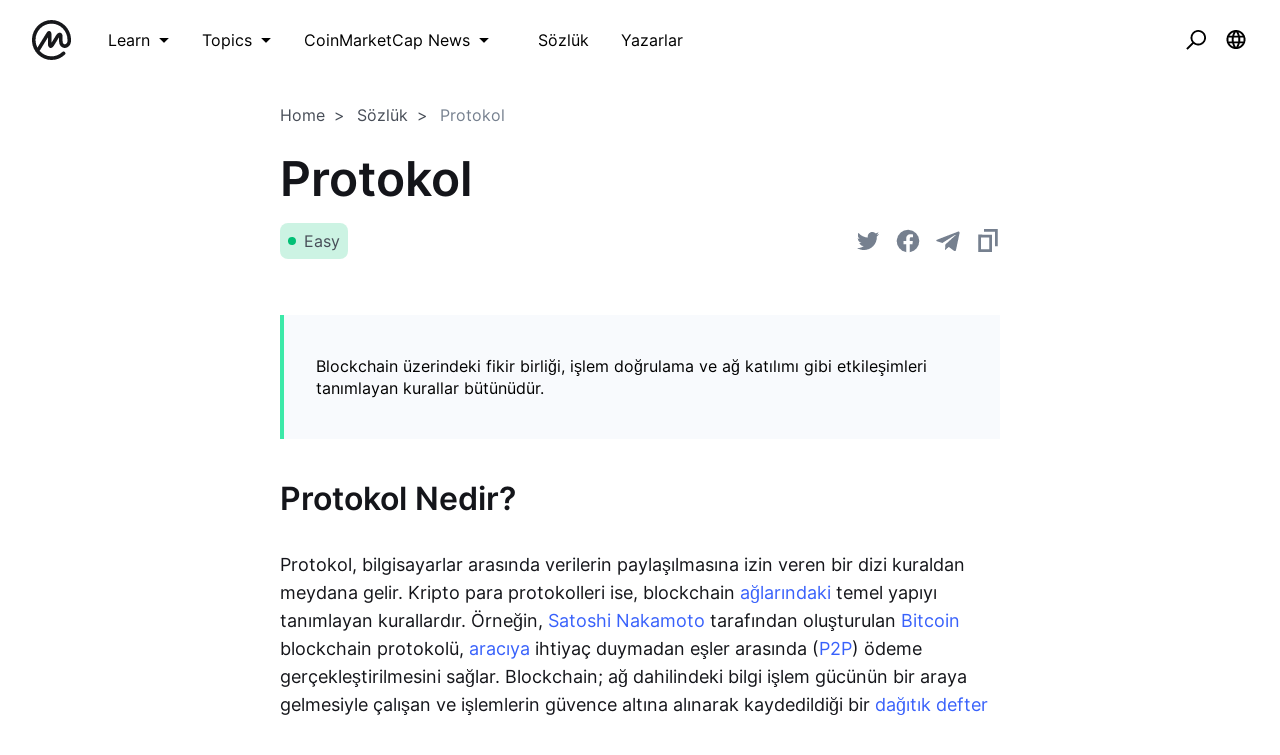

--- FILE ---
content_type: application/javascript; charset=UTF-8
request_url: https://coinmarketcap.com/academy/_next/static/chunks/pages/glossary/%5Bslug%5D-9fc56bb0c5a28866.js
body_size: 4622
content:
(self.webpackChunk_N_E=self.webpackChunk_N_E||[]).push([[5039],{67706:function(e,t,r){"use strict";var n=r(59499),o=r(53575),c=r(85893);function i(e,t){var r=Object.keys(e);if(Object.getOwnPropertySymbols){var n=Object.getOwnPropertySymbols(e);t&&(n=n.filter((function(t){return Object.getOwnPropertyDescriptor(e,t).enumerable}))),r.push.apply(r,n)}return r}t.Z=function(e){return(0,c.jsx)(o.xv,function(e){for(var t=1;t<arguments.length;t++){var r=null!=arguments[t]?arguments[t]:{};t%2?i(Object(r),!0).forEach((function(t){(0,n.Z)(e,t,r[t])})):Object.getOwnPropertyDescriptors?Object.defineProperties(e,Object.getOwnPropertyDescriptors(r)):i(Object(r)).forEach((function(t){Object.defineProperty(e,t,Object.getOwnPropertyDescriptor(r,t))}))}return e}({as:"p"},e))}},19890:function(e,t,r){"use strict";var n=r(59499),o=r(4730),c=r(41664),i=r.n(c),a=r(39138),l=r.n(a),s=r(5826),p=r(53575),u=(r(94606),r(78537)),d=r(67706),f=r(87379),h=r(85893),g=["glossary"];function j(e,t){var r=Object.keys(e);if(Object.getOwnPropertySymbols){var n=Object.getOwnPropertySymbols(e);t&&(n=n.filter((function(t){return Object.getOwnPropertyDescriptor(e,t).enumerable}))),r.push.apply(r,n)}return r}function b(e){for(var t=1;t<arguments.length;t++){var r=null!=arguments[t]?arguments[t]:{};t%2?j(Object(r),!0).forEach((function(t){(0,n.Z)(e,t,r[t])})):Object.getOwnPropertyDescriptors?Object.defineProperties(e,Object.getOwnPropertyDescriptors(r)):j(Object(r)).forEach((function(t){Object.defineProperty(e,t,Object.getOwnPropertyDescriptor(r,t))}))}return e}var y=(0,f.ZP)(p.xu).withConfig({displayName:"GlossaryCard__Wrapper",componentId:"olpfv3-0"})(["a{border-radius:16px;&:hover{background:#F7F8F8;}}"]);t.Z=function(e){var t=e.glossary,r=(0,o.Z)(e,g),n=(0,s.QT)().t,c=t.slug,a=t.title,f=t.excerpt;return(0,h.jsx)(y,b(b({display:"block",pb:4},r),{},{children:(0,h.jsx)(i(),{href:"/glossary/[slug]",as:"/glossary/".concat(c),passHref:!0,children:(0,h.jsxs)(p.kC,{p:3,as:"a",flexDirection:"column",alignItems:"start",height:"100%",children:[(0,h.jsxs)(p.xu,{flex:1,children:[(0,h.jsx)(p.xu,{mb:3,children:(0,h.jsx)(u.Z,{scale:"md",children:a})}),(0,h.jsx)(d.Z,{color:"#58667E",fontSize:1,mb:5,children:l()(f,{length:110})})]}),(0,h.jsxs)(p.xv,{color:"primary",fontSize:1,fontWeight:600,children:[n("Full definition")," >"]})]})})}))}},53725:function(e,t,r){"use strict";r.d(t,{Tn:function(){return s.Z},_e:function(){return p.Z},jD:function(){return P},Dx:function(){return l.Z}});r(67294);var n=r(53575),o=r(85893);var c=r(6998),i=(r(67706),r(12078)),a=r(96183),l=r(78537),s=r(28309),p=r(19890),u=r(41664),d=r.n(u),f=r(39138),h=r.n(f),g=r(5826),j=(r(94606),r(54929)),b=r(98782);var y=r(59499),x=r(4730),m=["article"];function O(e,t){var r=Object.keys(e);if(Object.getOwnPropertySymbols){var n=Object.getOwnPropertySymbols(e);t&&(n=n.filter((function(t){return Object.getOwnPropertyDescriptor(e,t).enumerable}))),r.push.apply(r,n)}return r}function v(e){for(var t=1;t<arguments.length;t++){var r=null!=arguments[t]?arguments[t]:{};t%2?O(Object(r),!0).forEach((function(t){(0,y.Z)(e,t,r[t])})):Object.getOwnPropertyDescriptors?Object.defineProperties(e,Object.getOwnPropertyDescriptors(r)):O(Object(r)).forEach((function(t){Object.defineProperty(e,t,Object.getOwnPropertyDescriptor(r,t))}))}return e}var P=function(e){var t=e.article,r=(0,x.Z)(e,m),s=((0,g.QT)().locale,t.slug),p=t.title,u=t.image,f=t.difficulty,y=t.categories,O=t.meta,P=t.created_at,w=t.reading_time,k="".concat("https://academy-public.coinmarketcap.com","/").concat(u.thumbnail);return(0,o.jsx)(d(),{href:"/article/[slug]/",as:"/article/".concat(s),passHref:!0,children:(0,o.jsx)(n.xu,v(v({as:"a",display:"block"},r),{},{children:(0,o.jsxs)(n.rj,{gridTemplateColumns:["1fr","minmax(auto, 237px) 1fr"],gridGap:3,children:[(0,o.jsx)(n.P4,{children:(0,o.jsxs)(n.xu,{sx:{position:"relative"},children:[(0,o.jsx)(i.Z,{tags:y,sx:{position:"absolute",left:"8px",top:"8px",zIndex:5}}),(0,o.jsx)(b.Z,{src:k})]})}),(0,o.jsx)(n.P4,{children:(0,o.jsxs)(n.kC,{flexDirection:"column",alignItems:"start",height:"100%",children:[(0,o.jsxs)(n.xu,{flex:1,children:[(0,o.jsx)(l.Z,{as:"h3",scale:["xs","sm"],title:p,mb:2,children:h()(p,{length:55})}),(0,o.jsx)(n.xv,{color:"textSecondary",display:["none","block"],mb:3,children:O})]}),(0,o.jsxs)(n.kC,{children:[(0,o.jsx)(j.Z,{scale:"sm",level:f.level,mr:3,children:f.label}),(0,o.jsx)(c.Z,{createdAt:P}),(0,o.jsx)(a.Z,{timeMs:w,ml:3})]})]})})]})}))})}},54929:function(e,t,r){"use strict";var n=r(59499),o=r(4730),c=r(87379),i=r(81172),a=r(53575),l=r(85893),s=["level","children","scale","isPlain"];function p(e,t){var r=Object.keys(e);if(Object.getOwnPropertySymbols){var n=Object.getOwnPropertySymbols(e);t&&(n=n.filter((function(t){return Object.getOwnPropertyDescriptor(e,t).enumerable}))),r.push.apply(r,n)}return r}function u(e){for(var t=1;t<arguments.length;t++){var r=null!=arguments[t]?arguments[t]:{};t%2?p(Object(r),!0).forEach((function(t){(0,n.Z)(e,t,r[t])})):Object.getOwnPropertyDescriptors?Object.defineProperties(e,Object.getOwnPropertyDescriptors(r)):p(Object(r)).forEach((function(t){Object.defineProperty(e,t,Object.getOwnPropertyDescriptor(r,t))}))}return e}var d={1:"green",2:"yellow",3:"red"},f={1:"green",2:"primary",3:"red"},h=(0,c.ZP)(a.xu).withConfig({displayName:"DifficultyTag__Dot",componentId:"yboxuz-0"})(["border-radius:50%;margin-right:8px;",""],(0,i.ZP)({prop:"scale",variants:{md:{height:"8px",width:"8px"},sm:{height:"6px",width:"6px"}}}));t.Z=function(e){var t=e.level,r=void 0===t?1:t,n=e.children,c=e.scale,i=void 0===c?"md":c,p=e.isPlain,g=void 0!==p&&p,j=(0,o.Z)(e,s),b=g?"plain":d[r];return(0,l.jsxs)(a.__,u(u({variant:b,scale:i},j),{},{children:[(0,l.jsx)(h,{scale:i,bg:f[r]}),n]}))}},72272:function(e,t,r){"use strict";r.d(t,{Z:function(){return N}});var n=r(59499),o=r(4730),c=r(53575),i=r(37429),a=r(87379),l=(0,a.ZP)(c.kC).withConfig({displayName:"SocialLink__IconWrapper",componentId:"sc-1toayxk-0"})(["cursor:pointer;justify-content:center;width:24px;height:24px;transition:ease-out 0.2s;color:",";&:hover{color:",";}svg{width:100%;height:100%;}"],(function(e){return e.theme.colors.textTertiary}),(function(e){return e.hover})),s=(0,a.ZP)(l).attrs({as:"a",rel:"noopener noreferrer",target:"_blank"}).withConfig({displayName:"SocialLink",componentId:"sc-1toayxk-1"})([""]),p=r(85893),u=["encodedTitle","encodedUrl"];function d(e,t){var r=Object.keys(e);if(Object.getOwnPropertySymbols){var n=Object.getOwnPropertySymbols(e);t&&(n=n.filter((function(t){return Object.getOwnPropertyDescriptor(e,t).enumerable}))),r.push.apply(r,n)}return r}function f(e){for(var t=1;t<arguments.length;t++){var r=null!=arguments[t]?arguments[t]:{};t%2?d(Object(r),!0).forEach((function(t){(0,n.Z)(e,t,r[t])})):Object.getOwnPropertyDescriptors?Object.defineProperties(e,Object.getOwnPropertyDescriptors(r)):d(Object(r)).forEach((function(t){Object.defineProperty(e,t,Object.getOwnPropertyDescriptor(r,t))}))}return e}var h=function(e){var t=e.encodedTitle,r=e.encodedUrl,n=(0,o.Z)(e,u);return(0,p.jsx)(s,f(f({href:"https://twitter.com/intent/tweet?url=".concat(r,"&text=").concat(t),"aria-label":"Share this article on twitter",hover:"#1DA1F2",onClick:function(){(0,i.L9)({category:"AlexandriaArticle",name:"Share",data:"Twitter"})}},n),{},{children:(0,p.jsx)(c.Zm,{})}))},g=["encodedTitle","encodedUrl"];function j(e,t){var r=Object.keys(e);if(Object.getOwnPropertySymbols){var n=Object.getOwnPropertySymbols(e);t&&(n=n.filter((function(t){return Object.getOwnPropertyDescriptor(e,t).enumerable}))),r.push.apply(r,n)}return r}function b(e){for(var t=1;t<arguments.length;t++){var r=null!=arguments[t]?arguments[t]:{};t%2?j(Object(r),!0).forEach((function(t){(0,n.Z)(e,t,r[t])})):Object.getOwnPropertyDescriptors?Object.defineProperties(e,Object.getOwnPropertyDescriptors(r)):j(Object(r)).forEach((function(t){Object.defineProperty(e,t,Object.getOwnPropertyDescriptor(r,t))}))}return e}var y=function(e){var t=e.encodedTitle,r=e.encodedUrl,n=(0,o.Z)(e,g);return(0,p.jsx)(s,b(b({href:"https://www.facebook.com/sharer/sharer.php?u=".concat(r,"&t=").concat(t),"aria-label":"Share this article on Facebook",hover:"#4267B2",onClick:function(){(0,i.L9)({category:"AlexandriaArticle",name:"Share",data:"Facebook"})}},n),{},{children:(0,p.jsx)(c.Vq,{})}))},x=["encodedTitle","encodedUrl"];function m(e,t){var r=Object.keys(e);if(Object.getOwnPropertySymbols){var n=Object.getOwnPropertySymbols(e);t&&(n=n.filter((function(t){return Object.getOwnPropertyDescriptor(e,t).enumerable}))),r.push.apply(r,n)}return r}function O(e){for(var t=1;t<arguments.length;t++){var r=null!=arguments[t]?arguments[t]:{};t%2?m(Object(r),!0).forEach((function(t){(0,n.Z)(e,t,r[t])})):Object.getOwnPropertyDescriptors?Object.defineProperties(e,Object.getOwnPropertyDescriptors(r)):m(Object(r)).forEach((function(t){Object.defineProperty(e,t,Object.getOwnPropertyDescriptor(r,t))}))}return e}var v=function(e){var t=e.encodedTitle,r=e.encodedUrl,n=(0,o.Z)(e,x);return(0,p.jsx)(s,O(O({href:"https://t.me/share/url?url=".concat(r,"&text=").concat(t),"aria-label":"Share this article on Telegram",hover:"#0088cc",onClick:function(){(0,i.L9)({category:"AlexandriaArticle",name:"Share",data:"Telegram"})}},n),{},{children:(0,p.jsx)(c.YG,{})}))},P=r(5826),w=["encodedUrl"];function k(e,t){var r=Object.keys(e);if(Object.getOwnPropertySymbols){var n=Object.getOwnPropertySymbols(e);t&&(n=n.filter((function(t){return Object.getOwnPropertyDescriptor(e,t).enumerable}))),r.push.apply(r,n)}return r}function _(e){for(var t=1;t<arguments.length;t++){var r=null!=arguments[t]?arguments[t]:{};t%2?k(Object(r),!0).forEach((function(t){(0,n.Z)(e,t,r[t])})):Object.getOwnPropertyDescriptors?Object.defineProperties(e,Object.getOwnPropertyDescriptors(r)):k(Object(r)).forEach((function(t){Object.defineProperty(e,t,Object.getOwnPropertyDescriptor(r,t))}))}return e}var Z=function(e){var t=e.encodedUrl,r=(0,o.Z)(e,w),n=(0,P.QT)().t,a=(0,P.lm)().setSuccess;return(0,p.jsx)(l,_(_({"aria-label":"Copy the link to your clipboard",hover:"black",onClick:function(){navigator.clipboard.writeText(t),a(n("Copied!")),(0,i.L9)({category:"AlexandriaArticle",name:"Share",data:"CopyToClipboard"})}},r),{},{children:(0,p.jsx)(c.TI,{})}))},D=r(96642),C=["title","articleId","isVertical","canonicalUrl"];function S(e,t){var r=Object.keys(e);if(Object.getOwnPropertySymbols){var n=Object.getOwnPropertySymbols(e);t&&(n=n.filter((function(t){return Object.getOwnPropertyDescriptor(e,t).enumerable}))),r.push.apply(r,n)}return r}function T(e){for(var t=1;t<arguments.length;t++){var r=null!=arguments[t]?arguments[t]:{};t%2?S(Object(r),!0).forEach((function(t){(0,n.Z)(e,t,r[t])})):Object.getOwnPropertyDescriptors?Object.defineProperties(e,Object.getOwnPropertyDescriptors(r)):S(Object(r)).forEach((function(t){Object.defineProperty(e,t,Object.getOwnPropertyDescriptor(r,t))}))}return e}var E=function(e){var t=e.title,r=e.articleId,i=e.isVertical,a=e.canonicalUrl,l=(0,o.Z)(e,C),s=(0,n.Z)({},i?"gridTemplateRows":"gridTemplateColumns","repeat(4, 1fr)"),u=encodeURI(a),d=encodeURI(t),f=function(){r&&fetch("".concat((0,D.kG)(),"/pages/shares?id=").concat(r),{method:"POST"}).catch((function(e){return console.error(e)}))};return(0,p.jsxs)(c.rj,T(T(T({},s),{},{gridGap:3,alignItems:"center",justifyContent:"center"},l),{},{children:[(0,p.jsx)(c.P4,{onClick:f,children:(0,p.jsx)(h,{encodedTitle:d,encodedUrl:u})}),(0,p.jsx)(c.P4,{onClick:f,children:(0,p.jsx)(y,{encodedTitle:d,encodedUrl:u})}),(0,p.jsx)(c.P4,{onClick:f,children:(0,p.jsx)(v,{encodedTitle:d,encodedUrl:u})}),(0,p.jsx)(c.P4,{onClick:f,children:(0,p.jsx)(Z,{encodedUrl:u})})]}))};E.defaultProps={isVertical:!1,articleId:null};var N=E},52719:function(e,t,r){"use strict";r.r(t),r.d(t,{__N_SSG:function(){return q},default:function(){return H}});var n=r(3642),o=r(9008),c=r.n(o),i=r(69135),a=r(16835),l=r(5826),s=r(53575),p=r(54929),u=r(96951),d=r(59499),f=r(4730),h=r(41664),g=r.n(h),j=r(87379),b=r(85893),y=["links"];function x(e,t){var r=Object.keys(e);if(Object.getOwnPropertySymbols){var n=Object.getOwnPropertySymbols(e);t&&(n=n.filter((function(t){return Object.getOwnPropertyDescriptor(e,t).enumerable}))),r.push.apply(r,n)}return r}function m(e){for(var t=1;t<arguments.length;t++){var r=null!=arguments[t]?arguments[t]:{};t%2?x(Object(r),!0).forEach((function(t){(0,d.Z)(e,t,r[t])})):Object.getOwnPropertyDescriptors?Object.defineProperties(e,Object.getOwnPropertyDescriptors(r)):x(Object(r)).forEach((function(t){Object.defineProperty(e,t,Object.getOwnPropertyDescriptor(r,t))}))}return e}var O=(0,j.ZP)(s.rU).withConfig({displayName:"Breadcrumb__Crumb",componentId:"sc-17hkw6p-0"})(["position:relative;&:not(:last-child){color:",';padding-right:32px;&:after{color:inherit;content:">";position:absolute;right:12px;top:0;}}&:last-child{color:',";overflow:hidden;text-overflow:ellipsis;white-space:nowrap;}"],(function(e){return e.theme.colors.textSecondary}),(function(e){return e.theme.colors.textTertiary})),v=function(e){var t=e.links,r=(0,f.Z)(e,y);return(0,b.jsx)(s.kC,m(m({},r),{},{children:t.map((function(e){return e.href?(0,b.jsx)(g(),{href:e.href,as:e.as,passHref:!0,children:(0,b.jsx)(O,{title:e.title,children:e.title})},e.title):(0,b.jsx)(O,{as:s.xv,children:e.title},e.title)}))}))},P=r(72272),w=(r(94606),r(11163)),k=r(37870),_=(0,j.ZP)(s.xu).withConfig({displayName:"GlossaryContent__SummaryBox",componentId:"k7dren-0"})(["border-left:4px solid #3ce9a8;background:#f8fafd;line-height:1.4;"]),Z=function(e){var t=e.glossary,r=(0,l.QT)(),n=r.locale,o=r.t,c=[{title:o("Home"),href:"",as:""},{title:o("Glossary"),href:"/glossary",as:"/glossary"},{title:t.title}],i=(0,w.useRouter)().asPath.split("?"),d=(0,a.Z)(i,1)[0],f="".concat("https://coinmarketcap.com/academy").concat((0,k.resolveLanguagePrefix)(n)).concat(d);return(0,b.jsxs)(s.W2,{maxWidth:"752px",children:[(0,b.jsx)(v,{links:c,mb:[3,4],sx:{textStrokeWidth:"1px"}}),(0,b.jsx)(s.X6,{as:"h1",scale:["lg","xl"],mb:3,children:t.title}),(0,b.jsxs)(s.kC,{justifyContent:t.difficulty?"space-between":"flex-end;",mb:[5,8],children:[t.difficulty&&(0,b.jsx)(p.Z,{level:t.difficulty.level,scale:"md",mr:3,children:t.difficulty.label}),(0,b.jsx)(P.Z,{title:t.title,canonicalUrl:f})]}),(0,b.jsx)(_,{py:6,px:5,my:6,fontSize:2,children:(0,b.jsx)("p",{children:t.meta})}),(0,b.jsx)(u.Z,{html:t.content||"<p>".concat(t.excerpt,"</p>")})]})},D=r(19890),C=r(67294),S=r(1122),T=r(27812),E=j.ZP.button.attrs({type:"button"}).withConfig({displayName:"Controls__Button",componentId:"dqlwmp-0"})(["cursor:pointer;background:transparent;border:0;padding:0;color:",";"],(function(e){return e.theme.colors.textTertiary})),N=(0,j.ZP)(E).withConfig({displayName:"Controls__Bullet",componentId:"dqlwmp-1"})(["width:14px;height:14px;border-radius:50%;background:",";&.glide__bullet--active{background:",";}"],(function(e){return e.theme.colors.backgroundDeep}),(function(e){return e.theme.colors.primary})),I=j.ZP.div.withConfig({displayName:"Controls__Wrapper",componentId:"dqlwmp-2"})(["display:flex;justify-content:space-between;",":not(:last-child){margin-right:8px;}"],N),U=function(e){var t=e.slideCount;return(0,b.jsxs)(I,{children:[(0,b.jsx)(s.kC,{flexDirection:"column",className:"glide__arrows","data-glide-el":"controls",children:(0,b.jsx)(E,{className:"glide__arrow glide__arrow--right","data-glide-dir":">","aria-label":"Explore more glossaries entries",children:(0,b.jsx)(s.TV,{width:"24px"})})}),(0,b.jsx)("div",{className:"glide__bullets","data-glide-el":"controls[nav]",children:(0,T.Z)(Array(t)).map((function(e,t){return(0,b.jsx)(N,{className:"glide__bullet","data-glide-dir":"=".concat(t),"aria-label":"Slide to related glossary number ".concat(t)},t)}))})]})},A=(r(8090),["children","options"]);function L(e,t){var r=Object.keys(e);if(Object.getOwnPropertySymbols){var n=Object.getOwnPropertySymbols(e);t&&(n=n.filter((function(t){return Object.getOwnPropertyDescriptor(e,t).enumerable}))),r.push.apply(r,n)}return r}function F(e){for(var t=1;t<arguments.length;t++){var r=null!=arguments[t]?arguments[t]:{};t%2?L(Object(r),!0).forEach((function(t){(0,d.Z)(e,t,r[t])})):Object.getOwnPropertyDescriptors?Object.defineProperties(e,Object.getOwnPropertyDescriptors(r)):L(Object(r)).forEach((function(t){Object.defineProperty(e,t,Object.getOwnPropertyDescriptor(r,t))}))}return e}var G={type:"slider",perView:3,gap:"16px",breakpoints:{640:{perView:1},1200:{perView:2}}},z=function(e){var t=e.children,r=e.options,n=(0,f.Z)(e,A),o=(0,C.useRef)(null);return(0,C.useEffect)((function(){return o.current=new S.Z(".glide",F(F({},G),r)).mount(),function(){return o.current.destroy()}}),[r]),(0,b.jsxs)(s.xu,F(F({className:"glide"},n),{},{children:[(0,b.jsx)(U,{slideCount:C.Children.count(t)}),(0,b.jsx)("div",{className:"glide__track","data-glide-el":"track",children:(0,b.jsx)(s.xu,{className:"glide__slides",children:C.Children.toArray(t).map((function(e){var t=e.type;return(0,b.jsx)(t,F({className:"glide__slide"},e.props),e.key)}))})})]}))};z.defaultProps={options:{}};var W=z,B=r(53725),V=(0,j.ZP)(D.Z).withConfig({displayName:"GlossaryFooter__Card",componentId:"sc-1fzncou-0"})(["box-shadow:",";&:hover{box-shadow:",";}"],(function(e){return e.theme.shadows.level1}),(function(e){return e.theme.shadows.level2})),Q=function(e){var t=e.glossary,r=(0,l.QT)().t,n=(0,C.useState)(t.pages.length<=6),o=n[0],c=n[1];return t.related?(0,b.jsxs)(s.W2,{children:[(0,b.jsx)(W,{children:t.related.map((function(e){return(0,b.jsx)(s.xu,{px:1,py:3,children:(0,b.jsx)(V,{glossary:e})},e.slug)}))}),Boolean(t.pages&&t.pages.length)&&(0,b.jsxs)(b.Fragment,{children:[(0,b.jsx)(s.X6,{as:"h3",fontSize:6,mt:5,children:r("Related Articles")}),(0,b.jsx)(s.rj,{gridGap:"16px",gridTemplateColumns:["1fr","1fr 1fr","1fr 1fr 1fr"],pt:8,children:t.pages.slice(0,o?999:3).map((function(e){return(0,b.jsx)(B.Tn,{article:e},e.slug)}))}),!o&&(0,b.jsx)(s.xu,{textAlign:"center",children:(0,b.jsx)(s.zx,{variant:"primary",scale:"xl",onClick:function(){return c(!0)},children:r("See all")})}),(0,b.jsx)(s.xu,{pb:8})]})]}):null},R=r(38658),X="CoinMarketCap",q=!0,H=function(e){var t,r=e.glossary,o=e.chartbeatProps,a=e.index,s=(0,i.useAmp)(),p=(0,l.QT)().locale,u="".concat("https://coinmarketcap.com/academy").concat((0,k.resolveLanguagePrefix)(p),"/glossary/").concat(r.slug),d="".concat(r.title," Definition");return(0,b.jsxs)(b.Fragment,{children:[a?(0,b.jsxs)(b.Fragment,{children:[(0,b.jsxs)(c(),{children:[(0,b.jsx)("link",{rel:"alternate",hrefLang:"x-default",href:"".concat("https://coinmarketcap.com/academy","/glossary/").concat(r.slug)},"x-default"),null===r||void 0===r||null===(t=r.available_languages)||void 0===t?void 0:t.map((function(e){return(0,b.jsx)("link",{rel:"alternate",hrefLang:e,href:"".concat("https://coinmarketcap.com/academy").concat((0,k.resolveLanguagePrefix)(e),"/glossary/").concat(r.slug)},e)}))]}),(0,b.jsx)(n.PB,{canonical:u,title:d,description:r.meta,openGraph:{type:"glossary",title:"".concat(d," | ").concat(X),description:r.meta,images:[{url:"".concat("https://coinmarketcap.com/academy","/images/meta/alexandria-2.jpg")}]},chartbeatProps:o}),(0,b.jsx)(n.dX,{url:u,title:d,images:["".concat("https://coinmarketcap.com/academy","/images/meta/alexandria-2.jpg")],authorName:X,datePublished:r.created_at,dateModified:r.updated_at,publisherName:X,publisherLogo:"https://coinmarketcap.com/apple-touch-icon.png",description:r.meta.replace(/\n|"/g,"")})]}):(0,b.jsx)(n.PB,{title:d,description:r.meta,noindex:!0,chartbeatProps:o}),(0,b.jsx)(Z,{glossary:r}),!s&&(0,b.jsx)(Q,{glossary:r}),(0,b.jsx)(R.Z,{})]})}},38658:function(e,t,r){"use strict";var n=r(5826),o=r(53575),c=r(87379),i=r(98679),a=r(70399),l=r(85893),s=(0,c.ZP)(i.Z).withConfig({displayName:"Newsletter__NewsletterSection",componentId:"tgkqos-0"})(["padding-left:32px;padding-right:32px;p,h3{text-align:center;}.form{margin:24px auto 0;}"]);t.Z=function(){var e=(0,n.QT)().t;return(0,l.jsx)(o.W2,{maxWidth:"1200px",children:(0,l.jsxs)(s,{bg:"backgroundDeep",children:[(0,l.jsx)(o.xv,{as:"p",fontSize:[2,null,3],textAlign:["center","left"],color:"textPrimary",mb:4,children:e("Join the thousands already learning crypto!")}),(0,l.jsx)(o.X6,{as:"h3",fontSize:[4,null,6],mb:2,textAlign:["center","left"],lineHeight:1.2,children:e("Join our free newsletter for daily crypto updates!")}),(0,l.jsx)("div",{className:"form",children:(0,l.jsx)(a.Z,{})})]})})}},49635:function(e,t,r){(window.__NEXT_P=window.__NEXT_P||[]).push(["/glossary/[slug]",function(){return r(52719)}])}},function(e){e.O(0,[7333,1216,8852,1869,8309,6951,9774,2888,179],(function(){return t=49635,e(e.s=t);var t}));var t=e.O();_N_E=t}]);